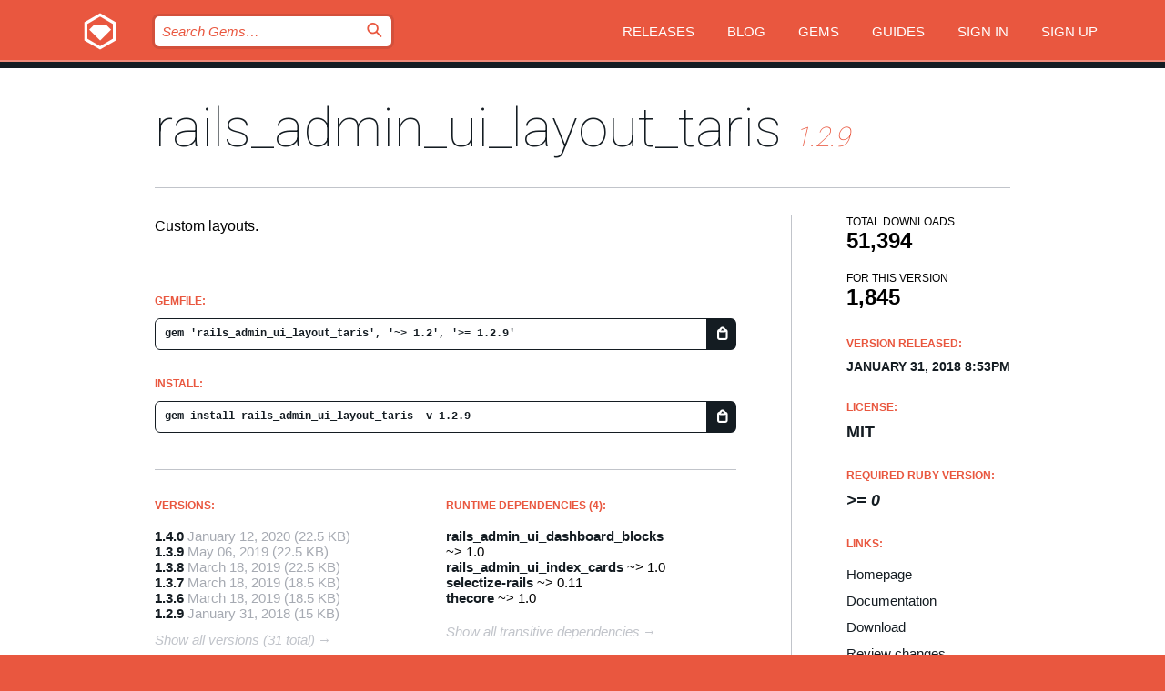

--- FILE ---
content_type: text/html; charset=utf-8
request_url: https://bundler.rubygems.org/gems/rails_admin_ui_layout_taris/versions/1.2.9
body_size: 5112
content:
<!DOCTYPE html>
<html lang="en">
  <head>
    <title>rails_admin_ui_layout_taris | RubyGems.org | your community gem host</title>
    <meta charset="UTF-8">
    <meta content="width=device-width, initial-scale=1, maximum-scale=1, user-scalable=0" name="viewport">
    <meta name="google-site-verification" content="AuesbWQ9MCDMmC1lbDlw25RJzyqWOcDYpuaCjgPxEZY" />
    <link rel="apple-touch-icon" href="/apple-touch-icons/apple-touch-icon.png" />
      <link rel="apple-touch-icon" sizes="57x57" href="/apple-touch-icons/apple-touch-icon-57x57.png" />
      <link rel="apple-touch-icon" sizes="72x72" href="/apple-touch-icons/apple-touch-icon-72x72.png" />
      <link rel="apple-touch-icon" sizes="76x76" href="/apple-touch-icons/apple-touch-icon-76x76.png" />
      <link rel="apple-touch-icon" sizes="114x114" href="/apple-touch-icons/apple-touch-icon-114x114.png" />
      <link rel="apple-touch-icon" sizes="120x120" href="/apple-touch-icons/apple-touch-icon-120x120.png" />
      <link rel="apple-touch-icon" sizes="144x144" href="/apple-touch-icons/apple-touch-icon-144x144.png" />
      <link rel="apple-touch-icon" sizes="152x152" href="/apple-touch-icons/apple-touch-icon-152x152.png" />
      <link rel="apple-touch-icon" sizes="180x180" href="/apple-touch-icons/apple-touch-icon-180x180.png" />
    <link rel="mask-icon" href="/rubygems_logo.svg" color="#e9573f">
    <link rel="fluid-icon" href="/fluid-icon.png"/>
    <link rel="search" type="application/opensearchdescription+xml" title="RubyGems.org" href="/opensearch.xml">
    <link rel="shortcut icon" href="/favicon.ico" type="image/x-icon">
    <link rel="stylesheet" href="/assets/application-fda27980.css" />
    <link href="https://fonts.gstatic.com" rel="preconnect" crossorigin>
    <link href='https://fonts.googleapis.com/css?family=Roboto:100&amp;subset=greek,latin,cyrillic,latin-ext' rel='stylesheet' type='text/css'>
    
<link rel="alternate" type="application/atom+xml" href="https://feeds.feedburner.com/gemcutter-latest" title="RubyGems.org | Latest Gems">

    <meta name="csrf-param" content="authenticity_token" />
<meta name="csrf-token" content="xn4ZrowlIkxJSlXZyHqITXmquv969IQcYVvgNifib_GN_HAdYudicX_74qxs5RpPBMt2Kt2-eaX1mnyxZI4wpA" />
      <link rel="alternate" type="application/atom+xml" title="rails_admin_ui_layout_taris Version Feed" href="/gems/rails_admin_ui_layout_taris/versions.atom" />
    <!-- canonical url -->
    <link rel="canonical" href="https://bundler.rubygems.org/gems/rails_admin_ui_layout_taris/versions/1.2.9" />
    <!-- alternative language versions url -->
      <link rel="alternate" hreflang="en" href="https://bundler.rubygems.org/gems/rails_admin_ui_layout_taris/versions/1.2.9?locale=en" />
      <link rel="alternate" hreflang="nl" href="https://bundler.rubygems.org/gems/rails_admin_ui_layout_taris/versions/1.2.9?locale=nl" />
      <link rel="alternate" hreflang="zh-CN" href="https://bundler.rubygems.org/gems/rails_admin_ui_layout_taris/versions/1.2.9?locale=zh-CN" />
      <link rel="alternate" hreflang="zh-TW" href="https://bundler.rubygems.org/gems/rails_admin_ui_layout_taris/versions/1.2.9?locale=zh-TW" />
      <link rel="alternate" hreflang="pt-BR" href="https://bundler.rubygems.org/gems/rails_admin_ui_layout_taris/versions/1.2.9?locale=pt-BR" />
      <link rel="alternate" hreflang="fr" href="https://bundler.rubygems.org/gems/rails_admin_ui_layout_taris/versions/1.2.9?locale=fr" />
      <link rel="alternate" hreflang="es" href="https://bundler.rubygems.org/gems/rails_admin_ui_layout_taris/versions/1.2.9?locale=es" />
      <link rel="alternate" hreflang="de" href="https://bundler.rubygems.org/gems/rails_admin_ui_layout_taris/versions/1.2.9?locale=de" />
      <link rel="alternate" hreflang="ja" href="https://bundler.rubygems.org/gems/rails_admin_ui_layout_taris/versions/1.2.9?locale=ja" />
    <!-- unmatched alternative language fallback -->
    <link rel="alternate" hreflang="x-default" href="https://bundler.rubygems.org/gems/rails_admin_ui_layout_taris/versions/1.2.9" />

    <script type="importmap" data-turbo-track="reload">{
  "imports": {
    "jquery": "/assets/jquery-15a62848.js",
    "@rails/ujs": "/assets/@rails--ujs-2089e246.js",
    "application": "/assets/application-ae34b86d.js",
    "@hotwired/turbo-rails": "/assets/turbo.min-ad2c7b86.js",
    "@hotwired/stimulus": "/assets/@hotwired--stimulus-132cbc23.js",
    "@hotwired/stimulus-loading": "/assets/stimulus-loading-1fc53fe7.js",
    "@stimulus-components/clipboard": "/assets/@stimulus-components--clipboard-d9c44ea9.js",
    "@stimulus-components/dialog": "/assets/@stimulus-components--dialog-74866932.js",
    "@stimulus-components/reveal": "/assets/@stimulus-components--reveal-77f6cb39.js",
    "@stimulus-components/checkbox-select-all": "/assets/@stimulus-components--checkbox-select-all-e7db6a97.js",
    "github-buttons": "/assets/github-buttons-3337d207.js",
    "webauthn-json": "/assets/webauthn-json-74adc0e8.js",
    "avo.custom": "/assets/avo.custom-4b185d31.js",
    "stimulus-rails-nested-form": "/assets/stimulus-rails-nested-form-3f712873.js",
    "local-time": "/assets/local-time-a331fc59.js",
    "src/oidc_api_key_role_form": "/assets/src/oidc_api_key_role_form-223a59d4.js",
    "src/pages": "/assets/src/pages-64095f36.js",
    "src/transitive_dependencies": "/assets/src/transitive_dependencies-9280dc42.js",
    "src/webauthn": "/assets/src/webauthn-a8b5ca04.js",
    "controllers/application": "/assets/controllers/application-e33ffaa8.js",
    "controllers/autocomplete_controller": "/assets/controllers/autocomplete_controller-e9f78a76.js",
    "controllers/counter_controller": "/assets/controllers/counter_controller-b739ef1d.js",
    "controllers/dialog_controller": "/assets/controllers/dialog_controller-c788489b.js",
    "controllers/dropdown_controller": "/assets/controllers/dropdown_controller-baaf189b.js",
    "controllers/dump_controller": "/assets/controllers/dump_controller-5d671745.js",
    "controllers/exclusive_checkbox_controller": "/assets/controllers/exclusive_checkbox_controller-c624394a.js",
    "controllers/gem_scope_controller": "/assets/controllers/gem_scope_controller-9c330c45.js",
    "controllers": "/assets/controllers/index-236ab973.js",
    "controllers/nav_controller": "/assets/controllers/nav_controller-8f4ea870.js",
    "controllers/onboarding_name_controller": "/assets/controllers/onboarding_name_controller-a65c65ec.js",
    "controllers/radio_reveal_controller": "/assets/controllers/radio_reveal_controller-41774e15.js",
    "controllers/recovery_controller": "/assets/controllers/recovery_controller-b051251b.js",
    "controllers/reveal_controller": "/assets/controllers/reveal_controller-a90af4d9.js",
    "controllers/reveal_search_controller": "/assets/controllers/reveal_search_controller-8dc44279.js",
    "controllers/scroll_controller": "/assets/controllers/scroll_controller-07f12b0d.js",
    "controllers/search_controller": "/assets/controllers/search_controller-79d09057.js",
    "controllers/stats_controller": "/assets/controllers/stats_controller-5bae7b7f.js"
  }
}</script>
<link rel="modulepreload" href="/assets/jquery-15a62848.js" nonce="f0a0a621aef75b8d5d467a14d927f66b">
<link rel="modulepreload" href="/assets/@rails--ujs-2089e246.js" nonce="f0a0a621aef75b8d5d467a14d927f66b">
<link rel="modulepreload" href="/assets/application-ae34b86d.js" nonce="f0a0a621aef75b8d5d467a14d927f66b">
<link rel="modulepreload" href="/assets/turbo.min-ad2c7b86.js" nonce="f0a0a621aef75b8d5d467a14d927f66b">
<link rel="modulepreload" href="/assets/@hotwired--stimulus-132cbc23.js" nonce="f0a0a621aef75b8d5d467a14d927f66b">
<link rel="modulepreload" href="/assets/stimulus-loading-1fc53fe7.js" nonce="f0a0a621aef75b8d5d467a14d927f66b">
<link rel="modulepreload" href="/assets/@stimulus-components--clipboard-d9c44ea9.js" nonce="f0a0a621aef75b8d5d467a14d927f66b">
<link rel="modulepreload" href="/assets/@stimulus-components--dialog-74866932.js" nonce="f0a0a621aef75b8d5d467a14d927f66b">
<link rel="modulepreload" href="/assets/@stimulus-components--reveal-77f6cb39.js" nonce="f0a0a621aef75b8d5d467a14d927f66b">
<link rel="modulepreload" href="/assets/@stimulus-components--checkbox-select-all-e7db6a97.js" nonce="f0a0a621aef75b8d5d467a14d927f66b">
<link rel="modulepreload" href="/assets/github-buttons-3337d207.js" nonce="f0a0a621aef75b8d5d467a14d927f66b">
<link rel="modulepreload" href="/assets/webauthn-json-74adc0e8.js" nonce="f0a0a621aef75b8d5d467a14d927f66b">
<link rel="modulepreload" href="/assets/local-time-a331fc59.js" nonce="f0a0a621aef75b8d5d467a14d927f66b">
<link rel="modulepreload" href="/assets/src/oidc_api_key_role_form-223a59d4.js" nonce="f0a0a621aef75b8d5d467a14d927f66b">
<link rel="modulepreload" href="/assets/src/pages-64095f36.js" nonce="f0a0a621aef75b8d5d467a14d927f66b">
<link rel="modulepreload" href="/assets/src/transitive_dependencies-9280dc42.js" nonce="f0a0a621aef75b8d5d467a14d927f66b">
<link rel="modulepreload" href="/assets/src/webauthn-a8b5ca04.js" nonce="f0a0a621aef75b8d5d467a14d927f66b">
<link rel="modulepreload" href="/assets/controllers/application-e33ffaa8.js" nonce="f0a0a621aef75b8d5d467a14d927f66b">
<link rel="modulepreload" href="/assets/controllers/autocomplete_controller-e9f78a76.js" nonce="f0a0a621aef75b8d5d467a14d927f66b">
<link rel="modulepreload" href="/assets/controllers/counter_controller-b739ef1d.js" nonce="f0a0a621aef75b8d5d467a14d927f66b">
<link rel="modulepreload" href="/assets/controllers/dialog_controller-c788489b.js" nonce="f0a0a621aef75b8d5d467a14d927f66b">
<link rel="modulepreload" href="/assets/controllers/dropdown_controller-baaf189b.js" nonce="f0a0a621aef75b8d5d467a14d927f66b">
<link rel="modulepreload" href="/assets/controllers/dump_controller-5d671745.js" nonce="f0a0a621aef75b8d5d467a14d927f66b">
<link rel="modulepreload" href="/assets/controllers/exclusive_checkbox_controller-c624394a.js" nonce="f0a0a621aef75b8d5d467a14d927f66b">
<link rel="modulepreload" href="/assets/controllers/gem_scope_controller-9c330c45.js" nonce="f0a0a621aef75b8d5d467a14d927f66b">
<link rel="modulepreload" href="/assets/controllers/index-236ab973.js" nonce="f0a0a621aef75b8d5d467a14d927f66b">
<link rel="modulepreload" href="/assets/controllers/nav_controller-8f4ea870.js" nonce="f0a0a621aef75b8d5d467a14d927f66b">
<link rel="modulepreload" href="/assets/controllers/onboarding_name_controller-a65c65ec.js" nonce="f0a0a621aef75b8d5d467a14d927f66b">
<link rel="modulepreload" href="/assets/controllers/radio_reveal_controller-41774e15.js" nonce="f0a0a621aef75b8d5d467a14d927f66b">
<link rel="modulepreload" href="/assets/controllers/recovery_controller-b051251b.js" nonce="f0a0a621aef75b8d5d467a14d927f66b">
<link rel="modulepreload" href="/assets/controllers/reveal_controller-a90af4d9.js" nonce="f0a0a621aef75b8d5d467a14d927f66b">
<link rel="modulepreload" href="/assets/controllers/reveal_search_controller-8dc44279.js" nonce="f0a0a621aef75b8d5d467a14d927f66b">
<link rel="modulepreload" href="/assets/controllers/scroll_controller-07f12b0d.js" nonce="f0a0a621aef75b8d5d467a14d927f66b">
<link rel="modulepreload" href="/assets/controllers/search_controller-79d09057.js" nonce="f0a0a621aef75b8d5d467a14d927f66b">
<link rel="modulepreload" href="/assets/controllers/stats_controller-5bae7b7f.js" nonce="f0a0a621aef75b8d5d467a14d927f66b">
<script type="module" nonce="f0a0a621aef75b8d5d467a14d927f66b">import "application"</script>
  </head>

  <body class="" data-controller="nav" data-nav-expanded-class="mobile-nav-is-expanded">
    <!-- Top banner -->

    <!-- Policies acknowledgment banner -->
    

    <header class="header header--interior" data-nav-target="header collapse">
      <div class="l-wrap--header">
        <a title="RubyGems" class="header__logo-wrap" data-nav-target="logo" href="/">
          <span class="header__logo" data-icon="⬡">⬢</span>
          <span class="t-hidden">RubyGems</span>
</a>        <a class="header__club-sandwich" href="#" data-action="nav#toggle focusin->nav#focus mousedown->nav#mouseDown click@window->nav#hide">
          <span class="t-hidden">Navigation menu</span>
        </a>

        <div class="header__nav-links-wrap">
          <div class="header__search-wrap" role="search">
  <form data-controller="autocomplete" data-autocomplete-selected-class="selected" action="/search" accept-charset="UTF-8" method="get">
    <input type="search" name="query" id="query" placeholder="Search Gems&hellip;" class="header__search" autocomplete="off" aria-autocomplete="list" data-autocomplete-target="query" data-action="autocomplete#suggest keydown.down-&gt;autocomplete#next keydown.up-&gt;autocomplete#prev keydown.esc-&gt;autocomplete#hide keydown.enter-&gt;autocomplete#clear click@window-&gt;autocomplete#hide focus-&gt;autocomplete#suggest blur-&gt;autocomplete#hide" data-nav-target="search" />

    <ul class="suggest-list" role="listbox" data-autocomplete-target="suggestions"></ul>

    <template id="suggestion" data-autocomplete-target="template">
      <li class="menu-item" role="option" tabindex="-1" data-autocomplete-target="item" data-action="click->autocomplete#choose mouseover->autocomplete#highlight"></li>
    </template>

    <label id="querylabel" for="query">
      <span class="t-hidden">Search Gems&hellip;</span>
</label>
    <input type="submit" value="⌕" id="search_submit" class="header__search__icon" aria-labelledby="querylabel" data-disable-with="⌕" />

</form></div>


          <nav class="header__nav-links" data-controller="dropdown">

            <a class="header__nav-link " href="https://bundler.rubygems.org/releases">Releases</a>
            <a class="header__nav-link" href="https://blog.rubygems.org">Blog</a>

              <a class="header__nav-link" href="/gems">Gems</a>

            <a class="header__nav-link" href="https://guides.rubygems.org">Guides</a>

              <a class="header__nav-link " href="/sign_in">Sign in</a>
                <a class="header__nav-link " href="/sign_up">Sign up</a>
          </nav>
        </div>
      </div>
    </header>



    <main class="main--interior" data-nav-target="collapse">
        <div class="l-wrap--b">
            <h1 class="t-display page__heading">
              <a class="t-link--black" href="/gems/rails_admin_ui_layout_taris">rails_admin_ui_layout_taris</a>

                <i class="page__subheading">1.2.9</i>
            </h1>
          
          


<div class="l-overflow">
  <div class="l-colspan--l colspan--l--has-border">
      <div class="gem__intro">
        <div id="markup" class="gem__desc">
          <p>Custom layouts.</p>
        </div>
      </div>

      <div class="gem__install">
        <h2 class="gem__ruby-version__heading t-list__heading">
          Gemfile:
          <div class="gem__code-wrap" data-controller="clipboard" data-clipboard-success-content-value="✔"><input type="text" name="gemfile_text" id="gemfile_text" value="gem &#39;rails_admin_ui_layout_taris&#39;, &#39;~&gt; 1.2&#39;, &#39;&gt;= 1.2.9&#39;" class="gem__code" readonly="readonly" data-clipboard-target="source" /><span class="gem__code__icon" title="Copy to clipboard" data-action="click-&gt;clipboard#copy" data-clipboard-target="button">=</span></div>
        </h2>
        <h2 class="gem__ruby-version__heading t-list__heading">
          install:
          <div class="gem__code-wrap" data-controller="clipboard" data-clipboard-success-content-value="✔"><input type="text" name="install_text" id="install_text" value="gem install rails_admin_ui_layout_taris -v 1.2.9" class="gem__code" readonly="readonly" data-clipboard-target="source" /><span class="gem__code__icon" title="Copy to clipboard" data-action="click-&gt;clipboard#copy" data-clipboard-target="button">=</span></div>
        </h2>
      </div>

      <div class="l-half--l">
        <div class="versions">
          <h3 class="t-list__heading">Versions:</h3>
          <ol class="gem__versions t-list__items">
            <li class="gem__version-wrap">
  <a class="t-list__item" href="/gems/rails_admin_ui_layout_taris/versions/1.4.0">1.4.0</a>
  <small class="gem__version__date">January 12, 2020</small>

  <span class="gem__version__date">(22.5 KB)</span>
</li>
<li class="gem__version-wrap">
  <a class="t-list__item" href="/gems/rails_admin_ui_layout_taris/versions/1.3.9">1.3.9</a>
  <small class="gem__version__date">May 06, 2019</small>

  <span class="gem__version__date">(22.5 KB)</span>
</li>
<li class="gem__version-wrap">
  <a class="t-list__item" href="/gems/rails_admin_ui_layout_taris/versions/1.3.8">1.3.8</a>
  <small class="gem__version__date">March 18, 2019</small>

  <span class="gem__version__date">(22.5 KB)</span>
</li>
<li class="gem__version-wrap">
  <a class="t-list__item" href="/gems/rails_admin_ui_layout_taris/versions/1.3.7">1.3.7</a>
  <small class="gem__version__date">March 18, 2019</small>

  <span class="gem__version__date">(18.5 KB)</span>
</li>
<li class="gem__version-wrap">
  <a class="t-list__item" href="/gems/rails_admin_ui_layout_taris/versions/1.3.6">1.3.6</a>
  <small class="gem__version__date">March 18, 2019</small>

  <span class="gem__version__date">(18.5 KB)</span>
</li>
<li class="gem__version-wrap">
  <a class="t-list__item" href="/gems/rails_admin_ui_layout_taris/versions/1.2.9">1.2.9</a>
  <small class="gem__version__date">January 31, 2018</small>

  <span class="gem__version__date">(15 KB)</span>
</li>

          </ol>
            <a class="gem__see-all-versions t-link--gray t-link--has-arrow" href="https://bundler.rubygems.org/gems/rails_admin_ui_layout_taris/versions">Show all versions (31 total)</a>
        </div>
      </div>

    <div class = "l-half--l">
        <div class="dependencies gem__dependencies" id="runtime_dependencies">
    <h3 class="t-list__heading">Runtime Dependencies (4):</h3>
    <div class="t-list__items">
          <div class="gem__requirement-wrap">
            <a class="t-list__item" href="/gems/rails_admin_ui_dashboard_blocks"><strong>rails_admin_ui_dashboard_blocks</strong></a>
            ~&gt; 1.0
          </div>
          <div class="gem__requirement-wrap">
            <a class="t-list__item" href="/gems/rails_admin_ui_index_cards"><strong>rails_admin_ui_index_cards</strong></a>
            ~&gt; 1.0
          </div>
          <div class="gem__requirement-wrap">
            <a class="t-list__item" href="/gems/selectize-rails"><strong>selectize-rails</strong></a>
            ~&gt; 0.11
          </div>
          <div class="gem__requirement-wrap">
            <a class="t-list__item" href="/gems/thecore"><strong>thecore</strong></a>
            ~&gt; 1.0
          </div>
    </div>
  </div>

      
        <div class="dependencies_list">
          <a class="gem__see-all-versions t-link--gray t-link--has-arrow push--s" href="/gems/rails_admin_ui_layout_taris/versions/1.2.9/dependencies">Show all transitive dependencies</a>
        </div>
    </div>


    <div class="gem__members">

    <h3 class="t-list__heading">Owners:</h3>
    <div class="gem__users">
      <a alt="gabrieletassoni" title="gabrieletassoni" href="/profiles/gabrieletassoni"><img id="gravatar-102350" width="48" height="48" src="/users/102350/avatar.jpeg?size=48&amp;theme=light" /></a>
    </div>




    <h3 class="t-list__heading">Authors:</h3>
    <ul class="t-list__items">
      <li class="t-list__item">
        <p>Gabriele Tassoni</p>
      </li>
    </ul>

    <h3 class="t-list__heading">SHA 256 checksum:</h3>
    <div class="gem__code-wrap" data-controller="clipboard" data-clipboard-success-content-value="✔"><input type="text" name="gem_sha_256_checksum" id="gem_sha_256_checksum" value="7a460662045a9f7e05023e74ab334e7b6e90d7ba8c99da7ccfba62e1539e9a29" class="gem__code" readonly="readonly" data-clipboard-target="source" /><span class="gem__code__icon" title="Copy to clipboard" data-action="click-&gt;clipboard#copy" data-clipboard-target="button">=</span></div>


</div>

    <div class="gem__navigation">
    <a class="gem__previous__version" href="/gems/rails_admin_ui_layout_taris/versions/1.2.8">← Previous version</a>

    <a class="gem__next__version" href="/gems/rails_admin_ui_layout_taris/versions/1.2.10">Next version →</a>
</div>

  </div>

  <div class="gem__aside l-col--r--pad">
  <div class="gem__downloads-wrap" data-href="/api/v1/downloads/rails_admin_ui_layout_taris-1.2.9.json">
    <h2 class="gem__downloads__heading t-text--s">
      Total downloads
      <span class="gem__downloads">51,394</span>
    </h2>
    <h2 class="gem__downloads__heading t-text--s">
      For this version
      <span class="gem__downloads">1,845</span>
    </h2>
  </div>

  <h2 class="gem__ruby-version__heading t-list__heading">
    Version Released:
    <span class="gem__rubygem-version-age">
      <p><time datetime="2018-01-31T20:53:11Z" data-local="time-ago">January 31, 2018  8:53pm</time></p>
    </span>
  </h2>

  <h2 class="gem__ruby-version__heading t-list__heading">
    License:
    <span class="gem__ruby-version">
      <p>MIT</p>
    </span>
  </h2>
  <h2 class="gem__ruby-version__heading t-list__heading">
    Required Ruby Version:
    <i class="gem__ruby-version">
        &gt;= 0
    </i>
  </h2>
  <h3 class="t-list__heading">Links:</h3>
  <div class="t-list__items">
      <a rel="nofollow" class="gem__link t-list__item" id="home" href="https://www.taris.it">Homepage</a>
      <a rel="nofollow" class="gem__link t-list__item" id="docs" href="https://www.rubydoc.info/gems/rails_admin_ui_layout_taris/1.2.9">Documentation</a>
      <a rel="nofollow" class="gem__link t-list__item" id="download" href="/downloads/rails_admin_ui_layout_taris-1.2.9.gem">Download</a>
    <a class="gem__link t-list__item" href="https://my.diffend.io/gems/rails_admin_ui_layout_taris/prev/1.2.9">Review changes</a>
    <a class="gem__link t-list__item" id="badge" href="https://badge.fury.io/rb/rails_admin_ui_layout_taris/install">Badge</a>
    <a class="toggler gem__link t-list__item" id="subscribe" href="/sign_in">Subscribe</a>
    <a class="gem__link t-list__item" id="rss" href="/gems/rails_admin_ui_layout_taris/versions.atom">RSS</a>
    <a class="gem__link t-list__item" href="mailto:support@rubygems.org?subject=Reporting Abuse on rails_admin_ui_layout_taris">Report abuse</a>
    <a rel="nofollow" class="gem__link t-list__item" id="reverse_dependencies" href="/gems/rails_admin_ui_layout_taris/reverse_dependencies">Reverse dependencies</a>
    
    
    
    
    
  </div>
</div>

</div>

        </div>
    </main>

    <footer class="footer" data-nav-target="collapse">
      <div class="l-wrap--footer">
        <div class="l-overflow">
          <div class="nav--v l-col--r--pad">
            <a class="nav--v__link--footer" href="https://status.rubygems.org">Status</a>
            <a class="nav--v__link--footer" href="https://uptime.rubygems.org">Uptime</a>
            <a class="nav--v__link--footer" href="https://github.com/rubygems/rubygems.org">Code</a>
            <a class="nav--v__link--footer" href="/pages/data">Data</a>
            <a class="nav--v__link--footer" href="/stats">Stats</a>
            <a class="nav--v__link--footer" href="https://guides.rubygems.org/contributing/">Contribute</a>
              <a class="nav--v__link--footer" href="/pages/about">About</a>
            <a class="nav--v__link--footer" href="mailto:support@rubygems.org">Help</a>
            <a class="nav--v__link--footer" href="https://guides.rubygems.org/rubygems-org-api">API</a>
            <a class="nav--v__link--footer" href="/policies">Policies</a>
            <a class="nav--v__link--footer" href="/pages/supporters">Support Us</a>
              <a class="nav--v__link--footer" href="/pages/security">Security</a>
          </div>
          <div class="l-colspan--l colspan--l--has-border">
            <div class="footer__about">
              <p>
                RubyGems.org is the Ruby community&rsquo;s gem hosting service. Instantly <a href="https://guides.rubygems.org/publishing/">publish your gems</a> and then <a href="https://guides.rubygems.org/command-reference/#gem-install">install them</a>. Use <a href="https://guides.rubygems.org/rubygems-org-api/">the API</a> to find out more about <a href="/gems">available gems</a>. <a href="https://guides.rubygems.org/contributing/">Become a contributor</a> and improve the site yourself.
              </p>
              <p>
                The RubyGems.org website and service are maintained and operated by Ruby Central’s <a href="https://rubycentral.org/open-source/">Open Source Program</a> and the RubyGems team. It is funded by the greater Ruby community through support from sponsors, members, and infrastructure donations. <b>If you build with Ruby and believe in our mission, you can join us in keeping RubyGems.org, RubyGems, and Bundler secure and sustainable for years to come by contributing <a href="/pages/supporters">here</a></b>.
              </p>
            </div>
          </div>
        </div>
      </div>
      <div class="footer__sponsors">
        <a class="footer__sponsor footer__sponsor__ruby_central" href="https://rubycentral.org/open-source/" target="_blank" rel="noopener">
          Operated by
          <span class="t-hidden">Ruby Central</span>
        </a>
        <a class="footer__sponsor footer__sponsor__dockyard" href="https://dockyard.com/ruby-on-rails-consulting" target="_blank" rel="noopener">
          Designed by
          <span class="t-hidden">DockYard</span>
        </a>
        <a class="footer__sponsor footer__sponsor__aws" href="https://aws.amazon.com/" target="_blank" rel="noopener">
          Hosted by
          <span class="t-hidden">AWS</span>
        </a>
        <a class="footer__sponsor footer__sponsor__dnsimple" href="https://dnsimple.link/resolving-rubygems" target="_blank" rel="noopener">
          Resolved with
          <span class="t-hidden">DNSimple</span>
        </a>
        <a class="footer__sponsor footer__sponsor__datadog" href="https://www.datadoghq.com/" target="_blank" rel="noopener">
          Monitored by
          <span class="t-hidden">Datadog</span>
        </a>
        <a class="footer__sponsor footer__sponsor__fastly" href="https://www.fastly.com/customers/ruby-central" target="_blank" rel="noopener">
          Gems served by
          <span class="t-hidden">Fastly</span>
        </a>
        <a class="footer__sponsor footer__sponsor__honeybadger" href="https://www.honeybadger.io/" target="_blank" rel="noopener">
          Monitored by
          <span class="t-hidden">Honeybadger</span>
        </a>
        <a class="footer__sponsor footer__sponsor__mend" href="https://mend.io/" target="_blank" rel="noopener">
          Secured by
          <span class="t-hidden">Mend.io</span>
        </a>
      </div>
      <div class="footer__language_selector">
          <div class="footer__language">
            <a class="nav--v__link--footer" href="/gems/rails_admin_ui_layout_taris/versions/1.2.9?locale=en">English</a>
          </div>
          <div class="footer__language">
            <a class="nav--v__link--footer" href="/gems/rails_admin_ui_layout_taris/versions/1.2.9?locale=nl">Nederlands</a>
          </div>
          <div class="footer__language">
            <a class="nav--v__link--footer" href="/gems/rails_admin_ui_layout_taris/versions/1.2.9?locale=zh-CN">简体中文</a>
          </div>
          <div class="footer__language">
            <a class="nav--v__link--footer" href="/gems/rails_admin_ui_layout_taris/versions/1.2.9?locale=zh-TW">正體中文</a>
          </div>
          <div class="footer__language">
            <a class="nav--v__link--footer" href="/gems/rails_admin_ui_layout_taris/versions/1.2.9?locale=pt-BR">Português do Brasil</a>
          </div>
          <div class="footer__language">
            <a class="nav--v__link--footer" href="/gems/rails_admin_ui_layout_taris/versions/1.2.9?locale=fr">Français</a>
          </div>
          <div class="footer__language">
            <a class="nav--v__link--footer" href="/gems/rails_admin_ui_layout_taris/versions/1.2.9?locale=es">Español</a>
          </div>
          <div class="footer__language">
            <a class="nav--v__link--footer" href="/gems/rails_admin_ui_layout_taris/versions/1.2.9?locale=de">Deutsch</a>
          </div>
          <div class="footer__language">
            <a class="nav--v__link--footer" href="/gems/rails_admin_ui_layout_taris/versions/1.2.9?locale=ja">日本語</a>
          </div>
      </div>
    </footer>
    
    <script type="text/javascript" defer src="https://www.fastly-insights.com/insights.js?k=3e63c3cd-fc37-4b19-80b9-65ce64af060a"></script>
  </body>
</html>
